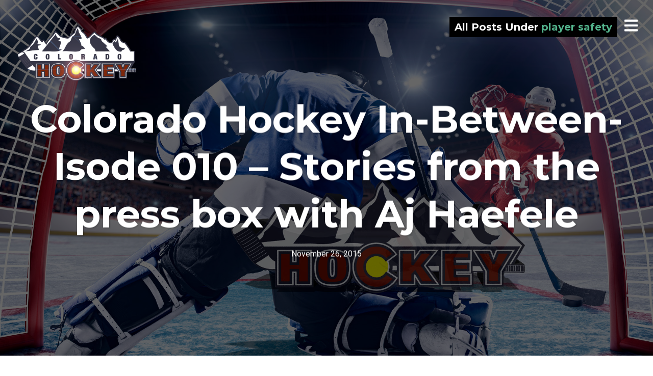

--- FILE ---
content_type: text/css
request_url: https://www.podcast.coloradohockey.com/wp-content/plugins/tweetshare-click-to-tweet/assets/css/styles.css
body_size: 2546
content:
@import url('https://fonts.googleapis.com/css?family=Harmattan|Quicksand');
.tweetshare-tweet {
    display: block;
    background-color: #fff;
    position: relative;
    border: 1px solid #dddddd;
    -moz-border-radius: 4px;
    border-radius: 5px;
    padding: 15px 15px 15px 30px;
    margin-bottom: 1em;
    margin-top: 1.75em;
    -webkit-box-shadow: 0 8px 6px -6px #cecece;
    -moz-box-shadow: 0 8px 6px -6px #cecece;
    box-shadow: 0 8px 6px -6px #cecece;
}
.tweetshare-plugin.theme a{
    text-decoration: none;
}
.tweetshare-tweet:after {
    content: ".";
    display: block;
    clear: both;
    visibility: hidden;
    line-height: 0;
    height: 0;
}

.tweetshare-ts-text a {
    padding: 15px 0;
    margin: 15px 0;
    position: relative;
    color: #000 !important;
    font-family: "Helvetica Neue", Helvetica, Arial, sans-serif !important;
    font-size: 2em;
    line-height: 140%;
    font-weight: 100;
    text-decoration: none !important;
    text-transform: none !important;
    word-wrap: break-word;
    border-bottom: none !important;
    box-shadow: none !important;
}

.tweetshare-ts-text a:hover {
    text-decoration: none;
    color: #999 !important;
}

a.tweetshare-ts-btn {
    border-bottom: none !important;
    margin: 0;
    margin-top: 5px;
    padding: 11px 24px 0 0;
    position: relative;
    display: block;
    text-transform: uppercase;
    font-family: "Helvetica Neue", Helvetica, Arial, sans-serif !important;
    font-size: .7em;
    font-weight: bold;
    color: #999999 !important;
    float: right;
    text-decoration: none !important;
    background: transparent url(../img/tweet.png) no-repeat right top 10px;
    box-shadow: none !important;
}

.tweetshare-ts-btn:hover {
    text-decoration: none;
    color: #666666 !important;
    background: transparent url(../img/tweet.png) no-repeat right top 8px;
}

/* ----------------------------------- */

.tweetshare-tweet1 {
    display: block;
    padding: 10px;
    position: relative;
    font-size: 1.2em;
    border: 5px solid #00b6e6;
    -moz-border-radius: 4px;
    cursor: pointer;
    margin-bottom: 1em;
    margin-top: 1.75em;
}

.tweetshare-tweet1:hover {

    -ms-filter: "progid:DXImageTransform.Microsoft.Alpha(Opacity=90)";
    border-color: #dddddd;
    /* IE 5-7 */
    filter: alpha(opacity=90);

    /* Netscape */
    -moz-opacity: 0.9;

    /* Safari 1.x */
    -khtml-opacity: 0.9;

    /* Good browsers */
    opacity: 0.9;

}



.tweetshare-tweet1:after {
    content: ".";
    display: block;
    clear: both;
    visibility: hidden;
    line-height: 0;
    height: 0;
}

.tweetshare-ts-text1 a {
    padding: 15px 0;
    margin: 15px 0;
    position: relative;
    color: #000 !important;
    font-family: "Helvetica Neue", Helvetica, Arial, sans-serif !important;
    font-size: 2em;
    line-height: 140%;
    font-weight: 100;
    text-decoration: none !important;
    text-transform: none !important;
    word-wrap: break-word;
    border-bottom: none !important;
    box-shadow: none !important;
}

.tweetshare-ts-text1 a:hover {
    text-decoration: none;
    color: #999 !important;
}

a.tweetshare-ts-btn1 {
    border-bottom: none !important;
    margin: 0;
    margin-top: 5px;
    padding: 11px 24px 0 0;
    position: relative;
    display: block;
    text-transform: uppercase;
    font: 12px Roboto,Verdana,sans-serif;
    font-size: .7em;
    font-weight: bold;
    color: #999999 !important;
    background: #ffcc00;
    float: right;
    text-decoration: none !important;
    box-shadow: none !important;
}

.tweetshare-ts-btn1:hover {
    text-decoration: none;
    color: #666666 !important;


}

.tweetdis_click_to_tweet1{
    padding: 8px 10px 10px 0;
    font: 12px Roboto,Verdana,sans-serif;
    font-weight: 300;
    line-height: 20px;
    /* position: relative;*/
    color: #fff;
    display: block;
}
.tweetdis_click_to_tweet1:before{
    border-top: 8px solid #298ba4;
    border-right: 8px solid #298ba4;
    border: 8px solid transparent;
    border-top: 8px solid #298ba4;
    border-right: 8px solid #298ba4;
    content: '';
    position: absolute;
    left: 0;
    bottom: -16px;
}

.tweet-footer{
    background: #ffcc00;
    padding:5px;
}


/* --------------  tweetshare-panels --------------- */

.tweetshare-panels{
    background-color: #fff;
    border-radius: 0px;
}
.default-tweetshare-panels{

}
.tweetshare-panels-heading {
    padding: 10px 15px;
    border-bottom: 1px solid transparent;
    border-top-left-radius: 3px;
    border-top-right-radius: 3px;
}

.tweetshare-panels-body {
    padding: 15px;
    font-family: 'Quicksand', sans-serif;
}
.default-tweetshare-panels-body {
    padding: 15px;
    font-family: 'Quicksand', sans-serif;
}
.tweetshare-panels-footer {
    font-family: 'Harmattan', sans-serif;
    /* float: right;*/
    padding: 10px 15px;
    background-color: #f5f5f5;
    /* border-top: 1px solid #ddd;*/
    border-bottom-right-radius: 3px;
    border-bottom-left-radius: 3px;
}
.default-tweetshare-panels-footer {
    font-family: 'Harmattan', sans-serif;

}
/* ----------- tweetshare-medias -------------- */
.tweetshare-medias {
    margin-top: 15px;


}
.tweetshare-medias-body h4{
    font-family: 'Quicksand', sans-serif;
}
.tweetshare-medias:first-child {
    margin-top: 0;
}
.tweetshare-medias-body{
    background: #e8f6fb;
    color: #7898a3;
}
.tweetshare-medias, .tweetshare-medias-body {
    overflow: hidden;
    zoom: 1;
    font-family: 'Harmattan', sans-serif;
}
.tweetshare-medias-body, .tweetshare-medias-left, .tweetshare-medias-right {
    display: table-cell;
    vertical-align: middle;
    padding: 10px;
}
.tweetshare-medias-left, .tweetshare-medias>.pull-left {
    padding-right: 10px;
}
.tweetshare-medias-body, .tweetshare-medias-left, .tweetshare-medias-right {
    display: table-cell;
    vertical-align: middle;
}
.tweetshare-medias-left img{

    border-radius: 100%;
    box-shadow: 0px 0px 8px rgba(18, 7, 6, 0.3);
    -moz-box-shadow: 0px 0px 8px rgba(18, 7, 6, 0.3);
    -o-box-shadow: 0px 0px 8px rgba(18, 7, 6, 0.3);
}

.post .entry-content .tweetshare-plugin a:hover{background:none !important;color:#00B6E6 !important;}

.post .entry-content .inlinetweetshare,.inline_prev a{
    padding: 8px 10px;
    border-radius: 3px;
}
.inline_prev a{text-decoration:none;}
.inlinetweetshare .fa-twitter{
    padding: 3px;
}
.inlinetweetshare:hover
{
    color: inherit !important;
    border-color: #55acee !important;
}
.tweetshare-theme-9:hover .tweetshare-theme-btn9{border-color:#00b6e6 !important;}
.tweetshare-panels-footer small a,.post .tweetshare-panels-footer small a:hover,.default-tweetshare-panels-footer small a,.post .default-tweetshare-panels-footer small a:hover{color:#270b0b !important;}

.postform.tweetshare-postform{
    width: 193px;
}

#TweetBox .iris-picker.iris-border,#Inline .iris-picker.iris-border{
    width: 200px;
    height: 159.5px;
    position: absolute;
    margin: 0px;
}
#tweetshare_admin .hndle{
    padding: 0px !important;

}

#tweetshare_admin .form-table .iris-picker {
    position: absolute;
    z-index: 99999;
}
#tweetshare_admin ul.colorlist {

    list-style-type: none;
    margin: 0;
}
#tweetshare_admin ul.colorlist li{
    display: inline-block;
}
#tweetshare_admin .postbox .hndle, #tweetshare_admin .stuffbox .hndle {
    border-bottom: none !important;
    -webkit-user-select: none;
    -moz-user-select: none;
    -ms-user-select: none;
    user-select: none;
}
#tweetshare_admin .tw{
    width:381px;
}
#tweetshare_admin .form-table th{width:80px;}
.tweetshare-theme-9:hover .tweetshare-theme-btn9{border-color:#00b6e6 !important;}
.tweetshare-panels-footer small a,.default-tweetshare-panels-footer small a,.post .tweetshare-panels-footer small a:hover{color:#270b0b !important;}

#tweetshare_admin .w3-sidenav {
    height: 100%;
    width: 200px;
    background-color: #fff;
    z-index: 1;
    overflow: auto;
}
#tweetshare_admin .w3-container {
    padding: 0.01em 16px;
}
#tweetshare_admin .w3-sidenav a, #tweetshare_admin .w3-dropnav a {
    display: block;
}
#tweetshare_admin .w3-sidenav a {
    padding: 4px 2px 4px 16px;
}
#tweetshare_admin .w3-padding-medium, #tweetshare_admin .w3-padding, #tweetshare_admin .w3-form {
    padding: 8px 16px !important;
}

#tweetshare_admin .city {
    display: none;
}
#tweetshare_admin h1,.tweetshare-plugin h1, #tweetshare_admin h2,.tweetshare-plugin h2, #tweetshare_admin h3,.tweetshare-plugin h3, #tweetshare_admin h4,.tweetshare-plugin h4, #tweetshare_admin h5,.tweetshare-plugin h5, #tweetshare_admin h6, .tweetshare-plugin h6 {
    font-weight: 400;
    margin: 10px 0;
}
#tweetshare_admin h2{
    font-size: 14px;
}
.tweetshare-plugin h2 {
    font-size: 30px;
}
#tweetshare_admin h1,.tweetshare-plugin h1, #tweetshare_admin h2,.tweetshare-plugin h2, #tweetshare_admin h3,.tweetshare-plugin h3, #tweetshare_admin h4,.tweetshare-plugin h4, #tweetshare_admin h5,.tweetshare-plugin h5, #tweetshare_admin h6, .tweetshare-plugin h6 , #tweetshare_admin .w3-slim, #tweetshare_admin .w3-wide {
    font-family: "Segoe UI",Arial,sans-serif;
}

#tweetshare_admin h2.hndle,.tweetshare-plugin h2.hndle{

    font-variant: small-caps;
    font-weight: 500;
}

#tweetshare_admin .w3-sidenav.w3-light-grey.w3-card-2 a:hover{
    background: #00B9E6;
    padding: 10px;
    color: #fff;
    text-decoration: none;
    font-variant: small-caps;
    font-weight: 500;
}
#tweetshare_admin .w3-sidenav.w3-light-grey.w3-card-2 a:active{
    background: #00B9E6;
    padding: 10px;
    color: #fff;
    text-decoration: none;
    font-variant: small-caps;
    font-weight: 500;
}
#tweetshare_admin .w3-sidenav.w3-light-grey.w3-card-2 a:focus{
    background: #00B9E6;
    padding: 10px;
    color: #fff;
    text-decoration: none;
    font-variant: small-caps;
    font-weight: 500;
}
#tweetshare_admin .w3-sidenav.w3-light-grey.w3-card-2 a{

    padding: 10px;
    color: #000;
    text-decoration: none;
    font-variant: small-caps;
    font-weight: 500;
}

#tweetshare_admin .form-table {
    border-collapse: none;
    clear: none;
    margin-top: none;
    width: 100%;
}
.tweetshare-active-tab{
    background: #00B9E6;
    padding: 10px;
    color: #fff;
    text-decoration: none;
    font-variant: small-caps;
    font-weight: 500;
}

#tweetshare_admin .form-table td {
    margin-bottom: 9px;
    padding: none;
    line-height: 1.3;
    vertical-align: middle;
}

#Tweetshare_Instructions .review a{
    padding: 10px 15px;
    background: #00B9E6;
    color: #fff;
    text-decoration: none;
    border-radius: 3px;
    margin: 0 auto;
    display: block;
    width: 350px;
    text-align: center;
    font-variant: small-caps;
    font-weight: 600;
    margin-bottom: 10px;
    font-size:20px;
}
#Tweetshare_Instructions .review{
    border-bottom: 1px solid #dddddd;
    padding: 5px;
}

#tweetshare_admin .w3-sidenav.w3-light-grey.w3-card-2{
    width:130px;
    display: block;
    float: left;

    background: #fff;
}

.tweetshare-nav{float: left;}

.inside h2.hndle {
    margin: 14px auto;
}

#tweetshare_admin .has-right-sidebar #post-body-content {
    margin-right: 300px;
    float: none;
    width: 100%;
}

#tweetshare_admin .overlay {
    background-color: rgba(0, 0, 0, 0.5);
    left: 12.5%;
    min-height: 360px;
    position: absolute;
    transition: all 0.5s ease 0s;
    width: 84.5%;
    z-index: 1;
}

#tweetshare_admin .overlay a {
    padding: 8px;
    text-decoration: none;
    font-size: 36px;
    color: #818181;
    display: block;
    transition: 0.3s;
}

#tweetshare_admin .overlay a:hover, #tweetshare_admin .overlay a:focus {
    color: #f1f1f1;
}
#tweetshare_admin .overlay-content {
    position: absolute;
    top: 0;
    width: 100%;
    text-align: center;
    margin-top: 30px;
}
#tweetshare_admin .overlay-inst{
    margin-bottom: 15px;
}
#tweetshare_admin .overlay-inst h1{
    color: #ffffff;
    font-family: initial;
    font-size: 30px;
    font-variant: small-caps;
}
#tweetshare_admin .overlay .twitter_login_link{
    background: #0073aa none repeat scroll 0 0;
    border-radius: 2px;
    font-family: initial;
    font-size: 18px;
    font-variant: small-caps;
    line-height: 0;
    padding: 20px 35px;
    width: 330px;
    margin: 20px auto;
	color:#dddddd;

}
#tweetshare_admin .overlay .other_login_link{
    background: #0073aa none repeat scroll 0 0;
    border-radius: 2px;
    font-family: initial;
    font-size: 18px;
    font-variant: small-caps;
    line-height: 0;
    padding: 20px 35px;
    width: 330px;
}

#wpfooter{
    bottom: unset;
}
#tweetshare_admin .error_overlay{
    background: #fff none repeat scroll 0 0;
    color: red;
    margin: 12px auto;
    width: 330px;
}
.inlinetweetshare{
    padding: 3px 8px;
    border-radius: 3px;
}
#tweetshare_admin.has-right-sidebar #post-body-content{margin: 0;}

/*============================For Inline Font family===================================*/
#tweetshare_admin #Inline .font-select > a{border: 1px solid #dddddd !important;border-radius:0;min-height: 30px;}
#tweetshare_admin #Inline .font-select{width: 190px;}
#tweetshare_admin #Inline .fs-drop{width: 190px;}
#tweetshare_admin #Inline .fs-results{border-right: 1px solid #ddd;width: 189px;}
#tweetshare_admin #Inline .font-select > a div b{background: rgba(0, 0, 0, 0) url("../../assets/img/fs-sprite.png") no-repeat scroll 0 1px;}
/*============================For Inline Font family===================================*/
#tweetshare_admin #scrollbar1 {
    width: 40%;
    margin: 20px auto 10px;
    position: relative;
}

--- FILE ---
content_type: text/css
request_url: https://www.podcast.coloradohockey.com/wp-content/plugins/tweetshare-click-to-tweet/assets/css/notice.css
body_size: 404
content:
.updated.tweetshare-notice-main{
	border: 0;
	padding: 0;
	margin: 0;
	box-shadow: unset;
}
.tweetshare-notice-container{
	background-color: #ffffff;
    border: 2px solid #0073AA !important;
    border-radius: 4px;
    color: #111;
    margin-bottom: 20px;
    padding: 15px;
}

.tweetshare-notice-main .tweetshare-notice-icon{
	color: #0073AA;
    float: left;
    font-size: 100px;
    line-height: 100px;
    margin-right: 15px;
    position: relative;
    text-shadow: 0 1px 0 #fff;
    top: -5px;
}

.tweetshare-notice-content h4{
	color: #111111;
    font-size: 18px;
    font-variant: small-caps;
    font-weight: 600;
}

.tweetshare-notice-content{
	margin-bottom: 10px;
}
.tweetshare-notice-buttons{
	text-align: right;
}
.tweetshare-notice-buttons .btn-info{
	background: #2ea2cc none repeat scroll 0 0;
    border:1px solid #2ea2cc !important;
    box-shadow: 0 1px 0 rgba(120, 200, 230, 0.5) inset, 0 1px 0 rgba(0, 0, 0, 0.15);
    color: #fff;
    text-decoration: none;
}

.tweetshare-notice-buttons .btn-default{
	background: #f7f7f7 none repeat scroll 0 0;
 	border:1px solid #cccccc !important;
    box-shadow: 0 1px 0 #fff inset, 0 1px 0 rgba(0, 0, 0, 0.08);
    color: #555;
    vertical-align: top;
}

.tweetshare-notice-buttons .btn{
   -moz-user-select: none;
    background-image: none;
    border-radius: 3px;
    cursor: pointer;
    display: inline-block;
    font-size: 13px;
    font-weight: normal;
    line-height: 1.42857;
    margin-bottom: 0;
    padding: 5px 12px;
    text-align: center;
    vertical-align: middle;
    white-space: nowrap;
     text-decoration: none;
}

--- FILE ---
content_type: text/css
request_url: https://www.podcast.coloradohockey.com/wp-content/plugins/tweetshare-click-to-tweet/assets/css/tweetsharestyle.css
body_size: 160
content:
.tweetshare-tweet {
    display: block;
    background-color: #FFF;
    position: relative;
    border-top: 2px solid black;
    border-bottom: 2px solid black;
    padding: 19px 12px 19px 18px;
    margin-bottom: 1em;
}

.tweetshare-tweet:after {
    content: ".";
    display: block;
    clear: both;
    visibility: hidden;
    line-height: 0;
    height: 0;
}

.tweetshare-ts-text a {
    padding: 15px 0px;
    margin: 15px 0;
    position: relative;
    color: #000 !important;
    font-family: "Helvetica Neue", Helvetica, Arial, sans-serif !important;
    font-size: 1.5em;
    line-height: 140%;
    font-weight: 100;
    text-decoration: none !important;
    text-transform: none !important;
    word-wrap: break-word;
    border-bottom: none !important;
}

.tweetshare-ts-text a:hover {
    text-decoration: none;
    color: #999 !important;
}

a.tweetshare-ts-btn {
    border-bottom: none !important;
    margin: 0;
    padding: 18px 0 0 0;
    position: relative;
    display: block;
    text-transform: uppercase;
    font-family: "Helvetica Neue", Helvetica, Arial, sans-serif !important;
    font-size: .7em;
    font-weight: bold;
    color: #999999 !important;
    float: right;
    text-decoration: none !important;
}

.tweetshare-ts-btn:hover {
    text-decoration: none;
    color: #666666 !important;
}

--- FILE ---
content_type: text/css
request_url: https://www.podcast.coloradohockey.com/wp-content/plugins/tweetshare-click-to-tweet/assets/css/tweetbox.css
body_size: 2235
content:

/*------------- Theme 0 --------------*/
.default-tweetshare-panels.theme-0{
    border: none;
}
.theme-0{
    border: 5px solid #00b6e6;
}
.twtboxtwt{
    border: 0 !important;
    font-weight: bold !important;
}
.twtboxbtn{
    border: 0;
    float: right !important;
}
.twtboxbtn a{
    text-decoration: none !important;
}
/*------------- End Theme 0 --------------*/

/*------------- Theme 1 --------------*/
.tweetshare-theme-1{
    display: block;
    position: relative;
    font-family: "Helvetica Neue", Helvetica, Arial, sans-serif !important;
    font-size: 1.6em;
    line-height: 140%;
    font-weight: 100;
    margin-bottom: 1em;
    margin-top: 1.75em;
    text-decoration: none !important;
    cursor: pointer;
}
.tweetshare-theme-1:hover{
    border: 5px solid #e5e5e5;
}
.tweetshare-theme-btn1{
    font-size:18px;
    margin-top:5px;
    text-decoration: none !important;
}
.tweetshare-theme-1:hover .tweetshare-theme-btn1{
    color: #707070 !important;
}
.twtboxtwt1{
    border-bottom: 1px solid #ccc !important;
    font-weight: bold !important;
} 
.theme-1{
    box-shadow: 0px 1px 3px 3px #ccc !important;
}
.entry-content .tweetshare-theme-1{
    box-shadow: 0px 1px 3px 3px #ccc !important;
}

.tweetshare-tweet1 .tweetshare-panels-body.get_text,.tweetshare-theme-1 .tweetshare-panels-body.get_text,.tweetshare-theme-2 .tweetshare-panels-body.get_text{
    font-weight: bold !important;
}
/*------------- End Theme 1 --------------*/

/*------------- Theme 2 --------------*/
.tweetshare-theme-2{
    display: block;
    position: relative;
    border: none;
    font-family: "Helvetica Neue", Helvetica, Arial, sans-serif !important;
    font-size: 1.6em;
    line-height: 140%;
    font-weight: 100;
    margin-bottom: 1em;
    margin-top: 1.75em;
    text-decoration: none !important;
    cursor: pointer;
    -webkit-box-shadow: 0 0 30px 0 rgba(0,0,0,.1);
    -moz-box-shadow: 0 0 30px 0 rgba(0,0,0,.1);
    box-shadow: 0 0 30px 0 rgba(0,0,0,.1);
}
.tweetshare-theme-2:hover{
    -webkit-box-shadow: 0 0 30px 0 rgba(0,0,0,.2);
    -moz-box-shadow: 0 0 30px 0 rgba(0,0,0,.2);
    box-shadow: 0 0 30px 0 rgba(0,0,0,.2);
}
.tweetshare-theme-btn2{
    color: #00b6e6 !important;
    font-size:18px;
    margin-top:5px;
    text-decoration: none !important;
}
.tweetshare-theme-2:hover .tweetshare-theme-btn2{
    color: #707070 !important;
}
.theme-2{
    border: 1px solid #ccc !important;
}
.twtboxtwt2{
    border-bottom: 1px solid #ccc !important;
    margin: 3px !important;
}
/*.twtboxtwt2 p{
    text-align: center !important;
}*/
.twtboxbtn2{
    text-align: center !important;
    float: none !important;
}
.entry-content .tweetshare-theme-3 #tweetshare-theme-btn{
    text-align: center !important;
    margin: 0 auto !important;
    display: block !important;
}
/*------------- End Theme 2 --------------*/

/*------------- Theme 3 --------------*/
.tweetshare-theme-3{
    display: block;
    position: relative;
    border: none;
    font-family: "Helvetica Neue", Helvetica, Arial, sans-serif !important;
    font-size: 1.6em;
    line-height: 140%;
    font-weight: 100;
    margin-bottom: 1em;
    margin-top: 1.75em;
    text-decoration: none !important;
    cursor: pointer;
    -webkit-box-shadow: 0 0 30px 0 rgba(0,0,0,.1);
    -moz-box-shadow: 0 0 30px 0 rgba(0,0,0,.1);
    box-shadow: 0 0 30px 0 rgba(0,0,0,.1);
}
.tweetshare-theme-3:hover{
    -webkit-box-shadow: 0 0 30px 0 rgba(0,0,0,.2);
    -moz-box-shadow: 0 0 30px 0 rgba(0,0,0,.2);
    box-shadow: 0 0 30px 0 rgba(0,0,0,.2);
}
.tweetshare-theme-btn3{
    color: #00b6e6 !important;
    font-size:18px;
    margin-top:5px;
    text-decoration: none !important;
}
.tweetshare-theme-3:hover .tweetshare-theme-btn3{
    color: #707070 !important;
}
.twtboxtwt3{
    border: 1px solid #ccc !important;
    border-radius: 2px !important;
    box-shadow: 4px 1px 4px 0px #ccc !important;
    text-align: center !important;
    font-weight: bold !important;
}
.twtboxbtn3{
    border: 1px solid #ccc !important;
    margin-top: 0px !important;
    border-radius: 2px !important;
    width: 100% !important;
    box-shadow: 4px 1px 4px 1px #ccc !important;
    text-align: center !important;
}
/*------------- End Theme 3 --------------*/

/*------------- Theme 4 --------------*/
.tweetshare-theme-4{
    display: block;
    position: relative;
    border: none;
    background: #f7f7f7 !important;
    font-family: "Helvetica Neue", Helvetica, Arial, sans-serif !important;
    font-size: 1.6em;
    line-height: 140%;
    font-weight: 100;
    margin-bottom: 1em;
    margin-top: 1.75em;
    text-decoration: none !important;
    cursor: pointer;
}
.tweetshare-theme-4:hover .tweetshare-panels-body{
    background: #333;
    /*color:#fff;*/
}
.tweetshare-theme-btn4{
    color: #00b6e6 !important;
    float:right;
    font-size:18px;
    margin-top:5px;
    text-decoration: none !important;
}
.tweetshare-theme-4:hover .tweetshare-theme-btn4{
    color: #333 !important;
}
.twtboxtwt4{
    background: rgb(240,248,255) !important;
    text-align: center !important;
    border-bottom: 1px solid #ccc !important;
    border-radius: 3px !important;
}
.twtboxbtn4{
    text-align: right !important;
    float: none !important;
}
/*------------- End Theme 4 --------------*/

/*------------- Theme 5 --------------*/
.tweetshare-theme-5{
    display: block;
    position: relative;
    font-family: "Helvetica Neue", Helvetica, Arial, sans-serif !important;
    font-size: 1.6em;
    line-height: 140%;
    font-weight: 100;
    margin-bottom: 1em;
    margin-top: 1.75em;
    text-decoration: none !important;
    cursor: pointer;
}
.tweetshare-theme-5:hover{
    border: 5px solid #e5e5e5;
}
.tweetshare-theme-5:hover .tweetshare-panels-body{
    text-decoration: underline;
}
.tweetshare-theme-btn5{
    color: #00b6e6 !important;
    float:left;
    font-size:18px;
    margin-top:5px;
    text-decoration: none !important;
}
.tweetshare-theme-5:hover .tweetshare-theme-btn5{
    color: #707070 !important;
}
.theme-5{
    border: 2px solid rgb(204, 204, 204) !important;
    text-align: center !important;
}
/*------------- End Theme 5 --------------*/

/*------------- Theme 6 --------------*/
.tweetshare-theme-6{
    display: block;
    position: relative;
    border-left: 5px solid #00b6e6;
    font-family: "Helvetica Neue", Helvetica, Arial, sans-serif !important;
    font-size: 1.6em;
    line-height: 140%;
    font-weight: 100;
    margin-bottom: 1em;
    margin-top: 1.75em;
    text-decoration: none !important;
    cursor: pointer;
}
.tweetshare-theme-6:hover{
    border-left: 5px solid #e5e5e5;
}
.tweetshare-theme-btn6{
    color: #00b6e6 !important;
    font-size:18px;
    margin-top:5px;
    text-decoration: none !important;
}
.tweetshare-theme-6:hover .tweetshare-theme-btn6{
    color: #707070 !important;
}
.theme-6{
    display: block !important;
    border-left: 5px solid #00b6e6 !important;
    font-family: "Helvetica Neue", Helvetica, Arial !important; 
}
.twtboxbtn6{
    background: #ccc !important;
    color: white !important;
    width: 100% !important;
}

.border-top {
    border-top: 5px solid #00b6e6 !important;
    width: 60px !important;
    padding: 0 !important;
}
/*------------- End Theme 6 --------------*/

/*------------- Theme 7 --------------*/
.tweetshare-theme-7{
    display: block; 
    position: relative;
    font-family: "Helvetica Neue", Helvetica, Arial, sans-serif !important;
    font-size: 1.6em;
    line-height: 140%;
    font-weight: 100;
    margin-bottom: 1em;
    margin-top: 1.75em;
    text-decoration: none !important;
    cursor: pointer;
}
.tweetshare-theme-7:hover .tweetshare-border-top{
    background-color: #bfbfbf;
}
.tweetshare-theme-btn7{
    color: #00b6e6 !important;
    font-size:18px;
    margin-top:5px;
    text-decoration: none !important;
}
.tweetshare-theme-7:hover .tweetshare-theme-btn7{
    color: #707070 !important;
}
.tweetshare-border-top{
    content: '';
    position: absolute;
    top: 0;
    width: 60px;
    height: 5px;
    background-color: #00b6e6;
}
.theme-7{
    border: 1px solid rgb(240,248,255) !important;
    box-shadow: 1px 2px 2px 0px #ccc !important;
}
/*------------- End Theme 7 --------------*/

/*------------- Theme 8 --------------*/

.tweetshare-theme-8{
    display: block;
    position: relative;
    font-family: "Helvetica Neue", Helvetica, Arial, sans-serif !important;
    font-size: 1.6em;
    line-height: 140%;
    font-weight: 100;
    margin-bottom: 1em;
    margin-top: 1.75em;
    text-decoration: none !important;
    cursor: pointer;
}
.tweetshare-theme-8:hover .tweetshare-panels-body{
    color:#1f2836 !important;
}
.tweetshare-theme-btn8{
    color: #707070 !important;
    font-size:18px;
    margin-top:5px;
    text-decoration: none !important;
}
.tweetshare-theme-8:hover .tweetshare-theme-btn8{
    color: #00b6e6 !important;
}
.theme-8{
    border: 1px solid aliceblue !important;
    padding: 3px !important;
}
.twtboxtwt8{
    width: 81% !important;
    text-align: justify !important;
}
/*------------- End Theme 8 --------------*/

/*------------- Theme 9 --------------*/
.tweetshare-theme-9{
    display: block;
    position: relative;
    font-family: "Helvetica Neue", Helvetica, Arial, sans-serif !important;
    font-size: 1.6em;
    line-height: 140%;
    font-weight: 100;
    margin-bottom: 1em;
    margin-top: 1.75em;
    text-decoration: none !important;
    cursor: pointer;
}
.tweetshare-theme-9:hover .tweetshare-panels-body{
    color:#1f2836 !important;
}
.tweetshare-theme-btn9{
    color: #707070 !important;
    font-size:18px;
    margin-top:5px;
    text-decoration: none !important;
    border: 1px solid #00b6e6;
    padding: 8px 10px 2px 10px;
    border-radius: 20px;
}
.tweetshare-theme-9:hover .tweetshare-theme-btn9{
    color: #00b6e6 !important;
    border-color: #ddd;
}
.twtboxtwt9{
    width: 81% !important;
}
.twtboxbtn9{
    border: 1px solid #00b6e6 !important;
    border-radius: 20px !important;
}
/*------------- End Theme 9 --------------*/

/*------------- Theme 10 --------------*/
.tweetshare-theme-10{
    display: block;
    position: relative;
    font-family: "Helvetica Neue", Helvetica, Arial, sans-serif !important;
    font-size: 1.6em;
    line-height: 140%;
    font-weight: 100;
    margin-bottom: 1em;
    margin-top: 1.75em;
    text-decoration: none !important;
    cursor: pointer;
    box-shadow: #ccc -1px 1px,#ccc -2px 2px,#ccc -3px 3px,#ccc -4px 4px,#ccc -5px 5px,#ccc -6px 6px,#ccc -7px 7px,#ccc -8px 8px,#ccc -9px 9px,#ccc -10px 10px;
    -moz-box-shadow: #ccc -1px 1px,#ccc -2px 2px,#ccc -3px 3px,#ccc -4px 4px,#ccc -5px 5px,#ccc -6px 6px,#ccc -7px 7px,#ccc -8px 8px,#ccc -9px 9px,#ccc -10px 10px;
    -o-box-shadow: #ccc -1px 1px,#ccc -2px 2px,#ccc -3px 3px,#ccc -4px 4px,#ccc -5px 5px,#ccc -6px 6px,#ccc -7px 7px,#ccc -8px 8px,#ccc -9px 9px,#ccc -10px 10px;
}
.tweetshare-theme-10:hover{
    box-shadow: #00b6e6 -1px 1px,#00b6e6 -2px 2px,#00b6e6 -3px 3px,#00b6e6 -4px 4px,#00b6e6 -5px 5px,#00b6e6 -6px 6px,#00b6e6 -7px 7px,#00b6e6 -8px 8px,#00b6e6 -9px 9px,#00b6e6 -10px 10px;
    -moz-box-shadow: #00b6e6 -1px 1px,#00b6e6 -2px 2px,#00b6e6 -3px 3px,#00b6e6 -4px 4px,#00b6e6 -5px 5px,#00b6e6 -6px 6px,#00b6e6 -7px 7px,#00b6e6 -8px 8px,#00b6e6 -9px 9px,#00b6e6 -10px 10px;
    -o-box-shadow: #00b6e6 -1px 1px,#00b6e6 -2px 2px,#00b6e6 -3px 3px,#00b6e6 -4px 4px,#00b6e6 -5px 5px,#00b6e6 -6px 6px,#00b6e6 -7px 7px,#00b6e6 -8px 8px,#00b6e6 -9px 9px,#00b6e6 -10px 10px;
}
.tweetshare-theme-10:hover .tweetshare-panels-body{
    color:#1f2836 !important;
}
.tweetshare-theme-btn10{
    color: #707070 !important;
    font-size:18px;
    margin-top:5px;
    text-decoration: none !important;
}
.tweetshare-theme-10:hover .tweetshare-theme-btn10{
    color: #00b6e6 !important;
}
.twtboxtwt10{
    width: 81% !important;
}
.theme-10{
    box-shadow: #ccc -1px 1px,#ccc -2px 2px,#ccc -3px 3px,#ccc -4px 4px,#ccc -5px 5px,#ccc -6px 6px,#ccc -7px 7px,#ccc -8px 8px,#ccc -9px 9px,#ccc -10px 10px !important;
}
/*------------- End Theme 10 --------------*/

/*------------- Theme 11 --------------*/
.tweetshare-theme-11{
    display: block;
    position: relative;
    border: none;
    font-family: "Helvetica Neue", Helvetica, Arial, sans-serif !important;
    font-size: 1.6em;
    line-height: 140%;
    font-weight: 100;
    margin-bottom: 1em;
    margin-top: 1.75em;
    text-decoration: none !important;
    cursor: pointer;
    -webkit-box-shadow: 0 0 30px 0 rgba(0,0,0,.1);
    -moz-box-shadow: 0 0 30px 0 rgba(0,0,0,.1);
    box-shadow: 0 0 30px 0 rgba(0,0,0,.1);
}
.tweetshare-theme-11:hover .tweetshare-panels-body{
    background: #c2e2ed !important;
}
.tweetshare-theme-btn11{
    color: #00b6e6 !important;
    float: left;
    font-size: 18px;
    margin-top: -8px;
    text-decoration: none !important;
}
.tweetshare-theme-11:hover .tweetshare-theme-btn11{
    color: #707070 !important;
}
.theme-11{
    box-shadow: 0 0 30px 0 rgba(0,0,0,.1) !important;
    margin-top: 12px !important;
}
.twtboxtwt11{
    border-bottom: 1px solid rgba(0,0,0,.1) !important;
}
.twtboxbtn11{
    background: rgb(245,245,245) !important;
    width: 100% !important;
}
/*------------- End Theme 11 --------------*/

/*------------- Theme 12 --------------*/
.tweetshare-theme-12{
    display: block;
    position: relative;
    border: none;
    font-family: "Helvetica Neue", Helvetica, Arial, sans-serif !important;
    font-size: 1.6em;
    line-height: 140%;
    font-weight: 100;
    margin-bottom: 1em;
    margin-top: 1.75em;
    text-decoration: none !important;
    cursor: pointer;
    -webkit-box-shadow: 0 0 30px 0 rgba(0,0,0,.1);
    -moz-box-shadow: 0 0 30px 0 rgba(0,0,0,.1);
    box-shadow: 0 0 30px 0 rgba(0,0,0,.1);
}
.twt12{
    font-size: 15px;
    padding: 15px;
    margin: -20px auto;
}
.tweetshare-theme-12:hover .tweetshare-panels-body{
    background: #c2e2ed !important;
}
.tweetshare-theme-btn12{
    color: #00b6e6 !important;
    float:right;
    font-size:18px;
    margin-top:5px;
    text-decoration: none !important;
}
.tweetshare-theme-12:hover .tweetshare-theme-btn12{
    color: #707070 !important;
}
.theme-12{
    margin-top: 10px !important;
}
/*------------- End Theme 12 --------------*/

/*------------- Theme 13 --------------*/
.tweetshare-theme-13{
    display: block;
    position: relative;
    border: none;
    border-radius: 10px;
    font-family: "Helvetica Neue", Helvetica, Arial, sans-serif !important;
    font-size: 1.6em;
    line-height: 140%;
    font-weight: 100;
    margin-bottom: 1em;
    margin-top: 1.75em;
    text-decoration: none !important;
    cursor: pointer;
    -webkit-box-shadow: 0 0 30px 0 rgba(0,0,0,.1);
    -moz-box-shadow: 0 0 30px 0 rgba(0,0,0,.1);
    box-shadow: 0 0 30px 0 rgba(0,0,0,.1);
}
.tweetshare-theme-13:hover .tweetshare-panels-body{
    background: #c2e2ed !important;
}
.tweetshare-theme-btn13{
    color: #00b6e6 !important;
    float:right;
    font-size:18px;
    margin-top:5px;
    text-decoration: none !important;
}
.tweetshare-theme-13:hover .tweetshare-theme-btn13{
    color: #707070 !important;
}
.theme-13{
    border: 1px dotted rgb(0,182,230) !important;
}
/*------------- End Theme 13 --------------*/

/*------------- Theme 14 --------------*/
.tweetshare-theme-14{
    display: block;
    position: relative;
    border: 1px solid #e8f6fb;
    border-radius: 10px;
    font-family: "Helvetica Neue", Helvetica, Arial, sans-serif !important;
    font-size: 1.6em;
    line-height: 140%;
    font-weight: 100;
    margin-bottom: 1em;
    margin-top: 1.75em;
    text-decoration: none !important;
    cursor: pointer;
}
.tweetshare-theme-14:hover .tweetshare-panels-body{
    background: #c2e2ed !important;
}
.tweetshare-theme-btn14{
    color: #00b6e6 !important;
    float:right;
    font-size:18px;
    margin-top:5px;
    text-decoration: none !important;
}
.tweetshare-theme-14:hover .tweetshare-theme-btn14{
    color: #707070 !important;
}
.theme-14{
    border-left: 4px dashed rgb(0,182,230) !important;
}
/*------------- End Theme 14 --------------*/

/*------------- Theme 15--------------*/
.tweetshare-theme-15{
    display: block;
    position: relative;
    font-family: "Helvetica Neue", Helvetica, Arial, sans-serif !important;
    font-size: 1.6em;
    line-height: 140%;
    font-weight: 100;
    margin-bottom: 1em;
    margin-top: 1.75em;
    text-decoration: none !important;
    cursor: pointer;
}
.tweetshare-theme-15:hover .tweetshare-panels-body{
    color:#1f2836 !important;
}
.tweetshare-theme-btn15{
    color: #707070 !important;
    font-size:18px;
    margin-top:5px;
    text-decoration: none !important;
}
.tweetshare-theme-15:hover .tweetshare-theme-btn15{
    color: #00b6e6 !important;
}
.theme-15{
    border: 1px solid rgb(0,182,230) !important;
}
/*------------- End Theme 15 --------------*/

/*------------- Theme 16 --------------*/
.tweetshare-theme-16{
    display: block;
    position: relative;
    font-family: "Helvetica Neue", Helvetica, Arial, sans-serif !important;
    font-size: 1.6em;
    line-height: 140%;
    font-weight: 100;
    margin-bottom: 1em;
    margin-top: 1.75em;
    text-decoration: none !important;
    cursor: pointer;
}
.tweetshare-theme-16:hover .tweetshare-panels-body{
    color:#1f2836 !important;
}

.tweetshare-theme-btn16{
    color: #707070 !important;
    font-size:18px;
    margin-top:5px;
    text-decoration: none !important;
}
.tweetshare-theme-16:hover .tweetshare-theme-btn16{
    color: #00b6e6 !important;
}
.theme-16 .tweetdis_click_to_tweet2::before {
    border-top: 8px solid #298ba4 !important;
    border-right: 8px solid #298ba4 !important;
    border: 8px solid transparent !important;
    border-top: 8px solid #298ba4 !important;
    border-right: 8px solid #298ba4 !important;
    content: '';
    left: 130px !important;
    bottom: 25px !important;
    position: absolute !important;
}
/*------------- End Theme 16 --------------*/

/* Extra Styles */
#tweetshare-theme-btn a{
    text-decoration: none !important;
}
.entry-content a{
    box-shadow: none !important;
}
/*============================For Tweetbox Font family===================================*/

#TweetBox .font-select > a{border: 1px solid #dddddd !important;border-radius:0;min-height: 30px;}
#TweetBox .font-select{width: 190px;}
#TweetBox .fs-drop{width: 190px;}
#TweetBox .fs-results{border-right: 1px solid #ddd;width: 189px;}
#TweetBox .font-select > a div b{background: rgba(0, 0, 0, 0) url("../../assets/img/fs-sprite.png") no-repeat scroll 0 1px;}

/*============================For Tweetbox Font family===================================*/

/*============================For Tweetbox Preview===================================*/

#TweetBox .all-theme{  border: 2px solid #959595;height: 350px;overflow-y: scroll;padding: 10px;width: 40%;float: left;}
#TweetBox .all-theme div{float: left;padding: 6px;cursor: pointer;}
#TweetBox .all-theme .th-main{margin-bottom: 10px;}
#TweetBox .all-theme img{ width: 100%;height: auto;cursor: pointer;}
#TweetBox .all-theme div:hover{background-color: #e6e6e6;}
#TweetBox .th_prev-div{float: right;width: 55%;}

/*============================For Tweetbox Preview===================================*/
.entry-content .tweetshare-theme-1 .tweetshare-panels-body.get_text{
    border-bottom: 1px solid #ccc;
}
.entry-content .tweetshare-theme-2{
    text-align: center;
}
.entry-content .tweetshare-theme-3 .tweetshare-panels-body.get_text{
    border-bottom: 1px solid #ccc;
}
.entry-content .tweetshare-theme-4{
    text-align: center;
}
.entry-content .tweetshare-theme-4:hover{
    color: #000;
}
.entry-content .tweetshare-theme-4 .tweetshare-panels-body.get_text{
    background: rgb(240,248,255);
}
.entry-content .tweetshare-theme-4 .tweetshare-panels-body.get_text:hover{
    color: #000;
}
.entry-content .tweetshare-theme-4 .tweetshare-panels-footer .tweetshare-theme-btn3:hover{
    color: #000 !important;
}
.entry-content .tweetshare-theme-4 .tweetshare-panels-footer .tweetshare-theme-btn3{
    float:right !important;
}
.entry-content .tweetshare-theme-4 .tweetshare-panels-footer{
    width: 100%;
}
.entry-content .tweetshare-theme-4 .tweetshare-panels-footer{
    float: right;
}
.entry-content .tweetshare-theme-8 .tweetshare-panels{
    border: 1px solid #f0f8ff;
}

.entry-content .tweetshare-theme-7 .tweetshare-panels{
    border: 1px solid rgb(240,248,255);
    box-shadow: 1px 2px 2px 0px #ccc;
}
.entry-content .tweetshare-theme-2 .tweetshare-panels-footer{
    box-shadow: 4px 1px 4px 1px #ccc !important;
}
.entry-content .tweetshare-theme-2 .tweetshare-panels-body.get_text{
    box-shadow: 4px 1px 4px 1px #ccc !important;
}
.entry-content .tweetshare-theme-3 .tweetshare-panels{
    border: 1px solid #ccc;
}
.entry-content .tweetshare-theme-2 .tweetshare-panels-body{
    border-radius: 2px !important;
}
.entry-content .tweetshare-theme-2 .tweetshare-panels-footer{
    border-radius: 2px !important;
}
.entry-content .tweetshare-theme-4 .tweetshare-panels-body{
    background: rgb(240,248,255) !important;
    text-align: center !important;
    border-bottom: 1px solid #ccc !important;
    border-radius: 3px !important;
}
.entry-content .tweetshare-theme-8 .tweetshare-panels .tweetshare-panels-body .fa.fa-twitter{
    margin: -15px auto;
}
.entry-content .tweetshare-theme-9 .tweetshare-panels .tweetshare-panels-body .fa.fa-twitter{
    margin: -15px auto;
}
.entry-content .tweetshare-theme-10 .tweetshare-panels .tweetshare-panels-body .fa.fa-twitter{
    margin: -15px auto;
}
.entry-content .tweetshare-theme-12 .tweetshare-panels .tweetshare-panels-body .fa.fa-twitter{
    margin: -15px auto;
}
.entry-content .tweetshare-theme-13 .tweetshare-panels .tweetshare-panels-body .fa.fa-twitter{
    margin: -15px auto;
}
.entry-content .tweetshare-theme-14 .tweetshare-panels .tweetshare-panels-body .fa.fa-twitter{
    margin: -15px auto;
}
.entry-content .tweetshare-theme-15 .tweetshare-panels .tweetshare-panels-body .fa.fa-twitter{
    margin: -15px auto;
}
.entry-content .tweetshare-theme-16 .tweetshare-panels .tweetshare-panels-body .fa.fa-twitter{
    margin: -15px auto;
}
#scrollbar1 {
    width: 80%;
    margin: 20px auto 10px;
    position: relative;
}

--- FILE ---
content_type: text/css
request_url: https://www.podcast.coloradohockey.com/wp-content/plugins/tweetshare-click-to-tweet/assets/css/statistics.css
body_size: 2028
content:
#tweetshare-control-panel {
    height: 50px;
    padding-top: 0px;
    -moz-box-sizing: content-box;
    box-sizing: content-box;
}
#tweetshare-control-panel{
    float: left;
}
#tweetshare-control-panel .tweetshare-right {
    float: left;
}

#tweetshare-control-panel .tweetshare-left > *,
#tweetshare-control-panel .tweetshare-right > * {
    display: inline-block;
    vertical-align: middle;
    line-height: 28px;
}

#tweetshare-current-item a {
    text-decoration: none;
}
#tweetshare-current-item a:hover {
    text-decoration: underline;
}

#tweetshare-item-selector {
    position: relative;
    top: -1px;
}

/**
* Chart description
*/

#tweetshare-chart-description {
    background-color: #fff;
    margin-top: 15px;
    padding: 8px 20px 7px 20px;
}

/**
* Chart Area
*/

#onp-sl-chart-area {
    background-color: #fff;
    padding: 0 20px;
    border-top: 1px solid #f4f4f4;
    border-bottom: 2px solid #e9e9e9;
}
#onp-sl-settings-bar {
    height: 55px;
    margin-top: 10px;
    -webkit-sizing: border-box;
    -moz-box-sizing: border-box;
    box-sizing: border-box;
}
#onp-sl-settings-bar  .btn {
    padding: 3px 10px 4px 10px;
}
.factory-volumetric #onp-sl-settings-bar  .btn {
    padding: 3px 8px;
}

/* Type Select */

#onp-sl-type-select {
    float: left;
    white-space: nowrap;
    border: 0px;
    position: relative;
    top: -6px;
}
#onp-sl-type-select .fa {
    font-size: 14px;
    margin-right: 3px;
}
#onp-sl-type-select > * {
    display: inline-block;
}

/* Date Select */

#onp-sl-date-select {
    float: right;
}
#onp-sl-date-select > * {
    display: inline-block;
    vertical-align: top;
}
.onp-sl-range-label {
    position: relative;
    margin-right: 8px;
}
#onp-sl-date-start, #onp-sl-date-end {
    width: 120px;
    height: 28px;
}
#onp-sl-apply-dates {
    margin-left: 5px;
    padding-left: 10px;
    padding-right: 10px;
    font-size: 13px;
}
#onp-sl-apply-dates .fa {
    margin-right: 3px;
    position: relative;
    top: 1px;
}
.chart-wrap {
    margin-bottom: 20px;
    margin-top: 20px;
}

/**
* Charts selector
*/

#onp-sl-chart-selector {
    padding-top: 15px;
    padding-bottom: 15px;
    line-height: 100%;
}
#onp-sl-chart-selector .onp-sl-selector-item {
    display: inline-block;
    clear: both;
    cursor: pointer;
    padding: 7px;
    border-radius: 3px;
    color: #d0d0d0;
}
#onp-sl-chart-selector .onp-sl-selector-item.tweetshare-active {
    color: #111;
    background-color: #f9f9f9;
}
#onp-sl-chart-selector .onp-sl-selector-item:hover {
    background-color: #fbfbfb;
}
#onp-sl-chart-selector .onp-sl-selector-item {
    margin: 3px;
    line-height: 100%;
    vertical-align: middle;
    position: relative;
    left: -3px;
    top: -3px;
}
#onp-sl-chart-selector .chart-color {
    width: 15px;
    height: 15px;
    float: left;
    margin-right: 5px;
    position: relative;
    top: -1px;
}
#onp-sl-chart-selector .onp-sl-selector-item.tweetshare-inactive .chart-color {
    background-color: #e5e5e5 !important;
}

.onp-chart-hint {
    margin-top: 5px;
    display: inline-block;
    background-color: #ffffdd;
    padding: 2px 8px;
    width: 100%;
    display: none;
}

/**
* Posts
*/

#tweetshare-data-table-wrap {
    background: #f6f6f6;
}
#tweetshare-pagination-wrap {
    text-align: right;
}
#tweetshare-pagination-wrap .pagination {
    margin-bottom: 0px;
    text-align: right;
    margin-top: 10px;
}
#tweetshare-data-table {
    background-color: #fff;
    width: 100%;
    padding: 0px;
    border-collapse: collapse;
    border-bottom: 2px solid #e5e5e5;
}
#tweetshare-data-table thead tr + tr {
    border-top: 1px solid #f1f1f1;
}
#tweetshare-data-table th {
    text-align: left;
    padding: 8px 10px 8px 6px;
    font-family: Arial, Helvetica, Geneva, sans-serif;
    font-size: 11px;
    font-weight: bold;
}
#tweetshare-data-table th.tweetshare-col-number {
    text-align: right;
    white-space: nowrap;
}
#tweetshare-data-table th.tweetshare-col-common {
    text-align: center;
}
#tweetshare-data-table td {
    text-align: right;
    font-family: Arial, Helvetica, Geneva, sans-serif;
    font-size: 12px;
}
#tweetshare-data-table td,
#tweetshare-data-table th {
    padding: 9px 12px;
}
#tweetshare-data-table th .tweetshare-hint {
    margin-left: 3px;
    opacity: 0.55;
    position: relative;
    height: 14px;
    width: 13px;
    overflow: hidden;
    display: inline-block;
    cursor: help;
    vertical-align: middle;
    top: -1px;
}

#tweetshare-data-table tr {

    border: 1px solid #cccccc;
}
#tweetshare-data-table tbody tr:nth-child(odd) {
    background-color: #fafafa;
}
#tweetshare-data-table .tweetshare-col-index {
    width: 1%;
}
#tweetshare-data-table .tweetshare-col-number {
    width: 1%;
    min-width: 150px;
    border-left: 1px solid #f1f1f1;
    white-space: nowrap;
}
#tweetshare-data-table td em {
    font-style: normal;
    color: #aaa;
}
#tweetshare-data-table.tweetshare-free-table .tweetshare-col-number {
    white-space: nowrap;
}
#tweetshare-data-table .tweetshare-col-title {
    text-align: left;
}
#tweetshare-data-table .tweetshare-col-title a {
    text-decoration: none;
}
#tweetshare-data-table .tweetshare-col-title a:hover {
    text-decoration: underline;
}

#tweetshare-data-table th.tweetshare-column-highlight,
#tweetshare-data-table td.tweetshare-column-highlight {
    /*background-color: #fbfbfb;*/
    font-weight: bold;
   /*  border-left: 1px solid #eee;
    border-right: 1px solid #eee; */
}
#tweetshare-data-table tr:nth-child(odd) td.tweetshare-column-highlight {
    background-color: #f7f7f7;
}

#tweetshare-data-table .tweetshare-empty {
    text-align: left;
    font-style: italic;
}

/**
* Locker Selector Popup
*/

#tweetshare-locker-select-popup {
    position: fixed;
    padding: 30px;
    background-color: #fff;
    -moz-box-sizing: conent-box;
    box-sizing: conent-box;
    width: 330px;
    top: 35%;
    box-shadow: 0 0 15px 3px rgba(0,0,0,0.08);
    border-radius: 4px;
    z-index: 51;
    margin:auto 30%;
}
#tweetshare-locker-select-overlap {
    background-color: #f1f1f1;
    opacity: 0.5;
    position: absolute;
    top: 0; bottom: 0; left: 0; right: 0;
    z-index: 50;
}
#tweetshare-locker-select-popup strong {
    font-size: 18px;
}
#tweetshare-locker-select-popup p {
    margin-top: 5px;
}
#tweetshare-data-table .tweetshare-column-title-value{text-align: justify;}

.overlay-statistics {
    background-color: rgba(0, 0, 0, 0.3);
    left: 0;
    height: 100%;
    position: fixed;
    top: 0;
    transition: all 0.5s ease 0s;
    width: 100%;
    z-index: 1;
}
#wpfooter{position: relative;}
.chart-post-title{
	background: #0073AA none repeat scroll 0 0;
    font-size: 19px;
    font-weight: 600;
    height: 23px;
    text-align: center;
    font-variant: small-caps;
    color:#ffffff;
}
.chart-post-title a{
	color:#ffffff;
	text-decoration: none;
}
.post-location{
	font-size: 20px;
    margin-left: 5px;
}
#chart{
	border-bottom: 1px solid #0073AA;
    border-left: 1px solid #0073AA;
    border-right: 1px solid #0073AA;
    height: auto;
    width: 100%;
}
.post_link{
	background: no-repeat url(../../assets/img/sprites.png) -332px -272px;
    height: 13px;
    width: 13px;
}
.post-location{float: right;}
.all-click-view{margin-right: 5px;}
.single_post{float: right;cursor: pointer;color: #0073AA;}
.filter-form .post_graph_select{vertical-align: top;}
.breadcrumb{font-size: 16px; font-variant: small-caps; font-weight: 600;text-transform: lowercase;}
.breadcrumb a{text-decoration: none;}
.breadcrumb i{font-size: 11px;}
.tweet_type{font-variant: small-caps;}
.tweetshare-right .tweetshare_main_page_select_type{padding: 0;}
.tweetshare_total td h3{font-size:20px;font-family: 'Roboto',sans-serif;}
.per{font-size:11px;color:#898989;}

#tweetshare-data-table td, #tweetshare-data-table th {
    border: 1px solid #ccc;
}
.tweetshare-column-title-value a{text-decoration: none;}
#tweetshare-data-table thead tr{background-color: #e9e9e9;}

#tweetshare-data-table thead tr:hover{background-color: #f3f3f3;}
#tweetshare-data-table tbody tr:hover{background-color: #e9e9e9;}
.per_s{font-size:11px;color:#898989;min-width: 60px;display: inline-block;}
.tweet_type{font-style: oblique;font-variant: small-caps;font-weight: 600;text-transform: capitalize;}


.statistics-div .overlay {
    background-color: rgba(0, 0, 0, 0.5);
    left: 0;
    min-height: 600px;
    position: absolute;
    transition: all 0.5s ease 0s;
    width: 100%;
    z-index: 1;
}

/*.statistics-div .overlay a {
    padding: 8px;
    text-decoration: none;
    font-size: 36px;
    color: #818181;
    display: block;
    transition: 0.3s;
}*/

.statistics-div .overlay a:hover, .overlay a:focus {
    color: #f1f1f1;
}
.statistics-div .overlay-content {
    position: absolute;
    top: 100px;
    width: 100%;
    text-align: center;
    margin-top: 30px;
}
.statistics-div .overlay-inst{
    margin-bottom: 15px;
}
.statistics-div .overlay-inst h1{
    color: #ffffff;
    font-family: initial;
    font-size: 30px;
    font-variant: small-caps;
}
.statistics-div .overlay .twitter_login_link{
    background: #0073aa none repeat scroll 0 0;
    border-radius: 2px;
    font-family: initial;
    font-size: 18px;
    font-variant: small-caps;
    line-height: 0;
    padding: 20px 35px;
    width: 330px;
    margin-bottom: 10px;

}
.statistics-div .overlay .other_login_link{
    background: #0073aa none repeat scroll 0 0;
    border-radius: 2px;
    font-family: initial;
    font-size: 18px;
    font-variant: small-caps;
    line-height: 0;
    padding: 20px 35px;
    width: 330px;
}

--- FILE ---
content_type: text/javascript
request_url: https://www.podcast.coloradohockey.com/wp-content/plugins/tweetshare-click-to-tweet/assets/js/custom.js?ver=6.9
body_size: 2606
content:
$ = jQuery.noConflict(true);



/*=============================For Change Preview on Select Theme=========================*/


$(document).ready(function ()

{
	
	//$("#tb1").addClass('tweetshare-active-tab');
	
	//$(".save_changes").click(function (){
		
	//sessionStorage.setItem('activetab', $('.tweetshare-activetab').val());
		
		//Get Active Tab Value in session
	
		var data = sessionStorage.getItem('activetab');
		
		//alert(data);
		
		if(data != null){
		
			$(".tweetshare-tab-div").css("display", "none");
			$("#" + data).css("display", "block");
			
			$("a[data-value="+data+"]").addClass("tweetshare-active-tab");
			
			$(this).siblings().removeClass('tweetshare-active-tab');
		
			$("#" + data).css("display", "block");
		
		}else{
			$("#General").show();
		    $("#TweetBox").hide();
		    $("#Inline").hide();
		    $("#Tweetimage").hide();
		    $("#Tweetshare_Instructions").hide();
		    
		    $("#tb1").addClass('tweetshare-active-tab');
		}
	
	//});
	
    //For On load window selected theme display

    $theme_id = $("#theme-hidden").val();

    $("#theme-" + $theme_id).show();

    $(".all-theme .twtboxtheme").click(function ()

    {

        var id = $(this).attr("id");
    
        $("#theme-hidden").val(id);
        
        if(id == '0'){
	        $txt_color = $("#color-picker").val();
	
	        $btn_color = $("#color-picker1").val();
	
	        $back_color = $("#color-picker2").val();
	
	        $("#theme-0.bgc").css("background-color", $back_color);
	
	        $("#theme-0 .btnc").css("color", $btn_color);
	        
	        $("#theme-0 .txc").css("color",  $txt_color);
        }
        
        $(".th_prev .theme").hide();

        $("#theme-" + id).show();

        //For theme background change on click

       // $(".all-theme div").css("background-color", "");
       // $(this).parent().css("background-color", "#d9d9d9");


    });
});



/*=============================For Change Preview on Select Theme=========================*/

$(document).ready(function () {



    /*=============================For Display Default Selected General tab on Window Load==============*/



    /*$("#General").show();
    $("#TweetBox").hide();
    $("#Inline").hide();
    $("#Tweetimage").hide();
    $("#Tweetshare_Instructions").hide();*/

    //$("#tb1").addClass('tweetshare-active-tab');

    $('.tablink').on('click', function () {

        $(this).addClass('tweetshare-active-tab'); // add the class to the element that's clicked.

        $(this).siblings().removeClass('tweetshare-active-tab');

    });



    /*=============================For Display Default Selected General tab on Window Load==============*/





    /*=============================For How many tweetbox and Inline tweet in Post add value==============*/



    $post_veiw_url = "";

    $post_veiw_id = "";

    $(".tweetshare_tweetbox").each(function (i) {

        $(this).attr("data-value2", (i + 1));

        $post_veiw_id = $(this).attr("data-value");

        $post_veiw_url = $(this).attr("data-value1");
        
        $tweetbox_len = $(".tweetshare_tweetbox").length;
        
        //alert($post_veiw_id);

        var posting = $.post($post_veiw_url, {post_veiw_id: $post_veiw_id, tweetbox_len: $tweetbox_len, post_view_type:"tweetbox"});


    });



    $(".inlinetweetshare").each(function (i) {

        $(this).attr("data-value2", (i + 1));

        $post_veiw_id = $(this).attr("data-value");

        $post_veiw_url = $(this).attr("data-value1");
        
        $inlinetweet_len = $(".inlinetweetshare").length;
        
        //alert($post_veiw_id);

        var posting = $.post($post_veiw_url, {post_veiw_id: $post_veiw_id, inlinetweet_len: $inlinetweet_len, post_view_type:"inline"});


    });



  

    



   


    /*=============================For How many tweetbox and Inline tweet in Post  add value==============*/



});



/*================================Change Height of tab div on select tab overlay================================*/



$(document).on("click", ".tablink", function () {



    $datavalue = $(this).attr("data-value");

    //alert($datavalue);
    
    $(".tweetshare-activetab").val($datavalue);

    //Set Active Tab Value in session
    sessionStorage.setItem('activetab', $datavalue);
    
    $(this).addClass("tweetshare-active-tab");



    $(".tweetshare-tab-div").css("display", "none");



    $("#" + $datavalue).css("display", "block");



    $(".overlay").css("height", $("#" + $datavalue).height());



});



/*================================Change Height of tab div on select tab overlay================================*/



/*================================For Color picker ================================*/



$(document).ready(function () {



    $(".inline input").focusout(function () {

        $textcolor = $("#color-picker4").val();

        $bckcolor = $("#color-picker3").val();



        $(".inlinetweetshare").css("color", $textcolor);

        $(".inlinetweetshare").css("background", $bckcolor);

    });



    $(".inline input").focusin(function () {

        $textcolor = $("#color-picker4").val();

        $bckcolor = $("#color-picker3").val();



        $(".inlinetweetshare").css("color", $textcolor);

        $(".inlinetweetshare").css("background", $bckcolor);

    });

    $("#inline_font_family").change(function () {
        $val = $(this).val();

        $val = $val.replace("+", " ");
        // alert($val); 
        $(".inlinetweetshare").css("font-family", $val);

    });

});



/*================================For Color picker ================================*/





/*================================For Login With Email ================================*/



$(document).on("click", ".other_login_link", function () {



    $url = $(this).attr("data-value");

    //alert("in");

    $.ajax({
        url: "http://www.itsguru.com/tweetshare_api/login.php",
        success: function (data) {
            //alert(data);
            $("body").append(data);

            $("input[name='website']").val($url);

        }

    });

});



/*================================For Login With Email================================*/



/*================================For Close Login Model================================*/



$(document).on("click", ".close_modal", function () {

    jQuery("#myModal").remove();

});



/*================================For Close Login Model================================*/



/*================================For Login Form Submit================================*/



$(document).on("submit", "#login-form", function (event) {

    event.preventDefault();



    var $form = jQuery(this),
            username = $form.find("input[name='username']").val(),
            password = $form.find("input[name='password']").val(),
            website = $form.find("input[name='website']").val(),
            url = $form.attr("action");



    //var url = "http://www.itsguru.com/tweetshare_api/loginform.php";



    var posting = $.post(url, {username: username, password: password, website: website});



    // Put the results in a div

    posting.done(function (data) {

        //var content = $( data ).find( "#content" );

        // $( "#result" ).empty().append( content );



        var obj = jQuery.parseJSON(data);

        // alert( obj.success);

        if (obj.success === "true") {

            alert(obj.message);

            window.location.href = obj.url;

        } else if (obj.success === "false") {

            alert(obj.message);

            window.location.href = obj.url;

        }

    });



});



/*================================For Login Form Submit================================*/



/*================================For Post Click Count on TweetBox================================*/



$(document).on("click", ".tweetshare_tweetbox", function () {



    $post_id = $(this).attr("data-value");

    $url = $(this).attr("data-value1");

    $tweetboxcount = $(this).attr("data-value2");

    $str = $(this).find(".get_text").text();
    //alert($str);
    if ($str.length > 15) {
        $str = $str.substring(0, 15);
    }
    var posting = $.post($url, {post_id: $post_id, tweetboxcount: $tweetboxcount, post_type_title: $str});

});



/*================================For Post Click Count on TweetBox================================*/



/*================================For Post Click Count on Inline Tweet================================*/



$(document).on("click", ".inlinetweetshare", function () {



    $post_id = $(this).attr("data-value");

    $url = $(this).attr("data-value1");

    $inline = $(this).attr("data-value2");



    $(this).addClass("get_text_inline");

    $str = $(".get_text_inline").text();

    $(this).removeClass("get_text_inline");





    if ($str.length > 15) {

        $str = $str.substring(0, 15);

    }

    //alert($str);

    var posting = $.post($url, {post_id: $post_id, inline: $inline, post_type_title: $str});

});



/*================================For Post Click Count on Inline Tweet================================*/



/*================================For Select Which type of Tweet(Tweetbox/Inline)================================*/



$(document).on("click", ".tweetshare-locker-select-submit", function () {

    $select_value = $("#tweetshare-locker-select").val();

    $(".tweetshare_main_page_select_type option[value='" + $select_value + "']").attr('selected', 'selected');

    $("#tweetshare-locker-select-popup").hide();

    $(".overlay-statistics").hide();



});



/*================================For Select Which type of Tweet(Tweetbox/Inline)================================*/



/*================================For Open /Close of Post View/click list ================================*/



$(document).on("click", ".all-click-view", function () {

    $post_id = $(this).attr("data-value");

    // $(".all-post-click").hide();







    if ($(this).hasClass("open")) {

        $(".open").addClass("fa-plus-square-o").removeClass("fa-minus-square-o");

        $(".open-div").hide();

        $(".open").removeClass("open");

        $(".open-div").removeClass("open-div");



    } else {



        $(".open-div").hide();

        $(".open").addClass("fa-plus-square-o").removeClass("fa-minus-square-o");

        $(".open").removeClass("open");

        $(".open-div").removeClass("open-div");



        $(this).addClass("open");

        $(".open").addClass("fa-minus-square-o").removeClass("fa-plus-square-o");

        $("#all-post-" + $post_id).addClass("open-div");

        $(".open-div").show();

    }



    //$("#all-post-"+$post_id).toggle("slow");




});







/*===============================For Open /Close of Post View/click list================================*/



/*==============================For Date Picker of Statistics=====================================*/

$(document).ready(function () {

    $("#tweetshare-date-start").datepicker({
        dateFormat: "yy-mm-dd"
    });

    $("#tweetshare-date-end").datepicker({
        dateFormat: "yy-mm-dd"
    });

   });



/*==============================For Date Picker of Statistics=====================================*/

/* Image Preview 08/12/2016 */

$(document).ready(function () {
    $(".img").hide();

    $image_id = $("#image-hidden").val();
    $("#twimg-" + $image_id).show();

    $(".twtimg").click(function () {

        var id = $(this).attr('data-id');
        var imageid = $(this).attr('id');
        $("#image-hidden").val(imageid);
        $(".img").hide();
        $("#" + id).show();
        $(".tweetimgs div").css("background-color", "");
        $(this).parent().css("background-color", "#0073AA");

    });
    
    
    /*==============================For Hover Effects Inline Themes=====================================*/
    
    /*$(".tweetshare_inline_hover_enable_checkbox").click(function() {
        if($(this).is(":checked")) {
            $(".tweetshare_hover_enable_tr").show(300);
        } else {
            $(".tweetshare_hover_enable_tr").hide(200);
        }
    });*/
    
    /*==============================For Hover Effects Inline Themes=====================================*/
    
    
});


/*=================================For Give Rate One time and Remove Rate Block==============================*/
$(document).on("click",".tweetshare_review",function(){
	
	$url = $(this).attr("data-url");
	$redirect_url = $(this).attr("data-redirect");
	$.ajax({
        url: $url,
        type:"POST",
        data: {
            'action':'review_ajax_request',
            'review' : 1
        },
        success:function(data) {
           	window.location.href=$redirect_url;
            
        },
        error: function(errorThrown){
           // console.log(errorThrown);
        }
    });   
})
/*=================================For Give Rate One time and Remove Rate Block==============================*/



--- FILE ---
content_type: text/plain
request_url: https://www.google-analytics.com/j/collect?v=1&_v=j102&a=3888549&t=pageview&_s=1&dl=https%3A%2F%2Fwww.podcast.coloradohockey.com%2Ftag%2Fplayer-safety%2F&ul=en-us%40posix&dt=player%20safety%20%E2%80%93%20Colorado%20Hockey&sr=1280x720&vp=1280x720&_u=IEBAAEABAAAAACAAI~&jid=822645198&gjid=929636620&cid=203944238.1767132417&tid=UA-93458125-1&_gid=1582527636.1767132417&_r=1&_slc=1&z=1674688341
body_size: -455
content:
2,cG-ELPTH4MXLT